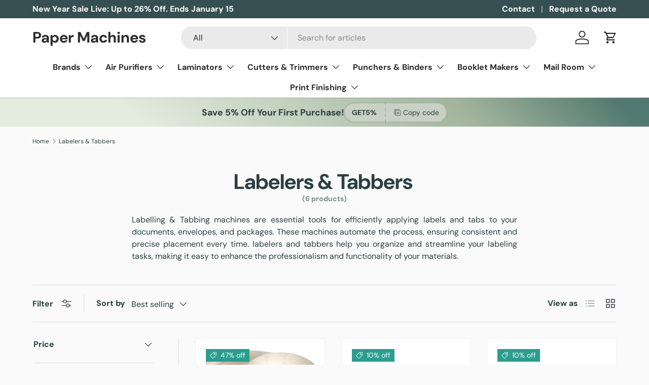

--- FILE ---
content_type: text/css
request_url: https://www.paper-machines.com/cdn/shop/t/11/assets/swatches.css?v=74472085770393669061751482185
body_size: -592
content:
[data-swatch]::before {
  background-color: rgba(var(--text-color) / 0.08);
}

[data-swatch="navy blue"]:before { background-color: #000080}[data-swatch="white"]:before { background-color: #FFFFFF}[data-swatch="black"]:before { background-color: #000000}[data-swatch="silver"]:before { background-color:  #C0C0C0}[data-swatch="bronze"]:before { background-color: #CD7F32}[data-swatch="clear"]:before { background-color: #F4FAFC}[data-swatch="blue"]:before { background-color: #0096FF}[data-swatch="red"]:before { background-color: #FF0000}[data-swatch="green"]:before { background-color: #008000}

